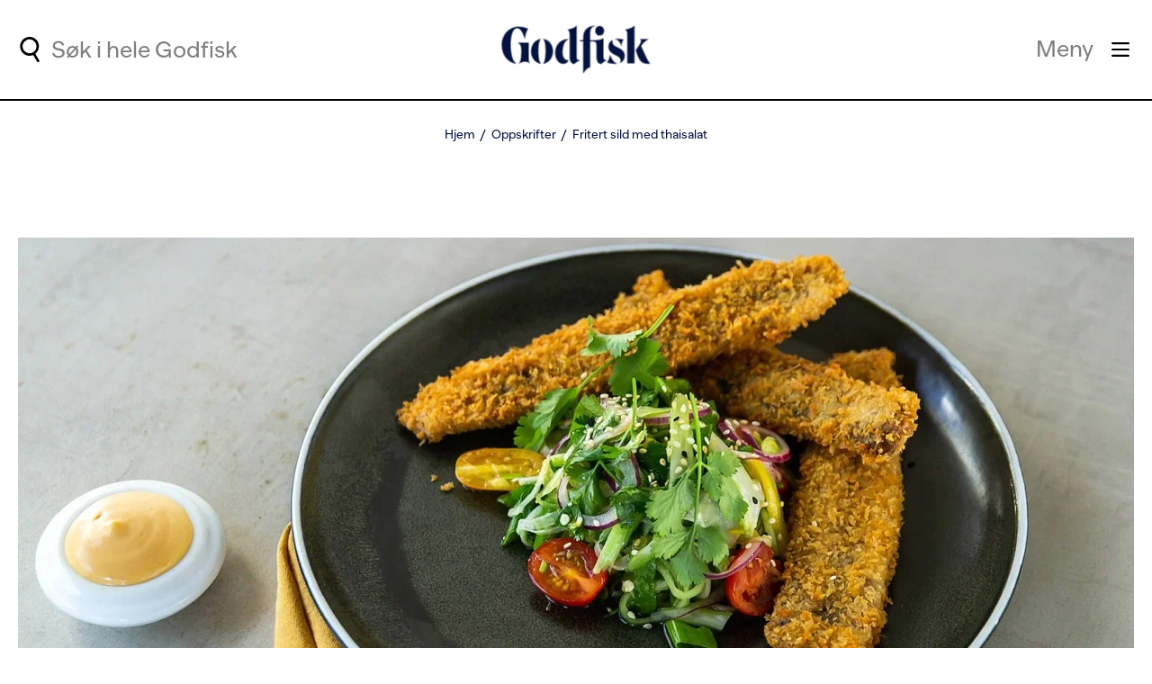

--- FILE ---
content_type: text/html; charset=utf-8
request_url: https://www.godfisk.no/oppskrifter/sild/fritert-sild-med-thaisalat/
body_size: 18083
content:
<!DOCTYPE html>
<html lang="no">
<head prefix="og: http://ogp.me/ns#">
	<meta charset="utf-8" />
	<meta name="viewport" content="width=device-width, initial-scale=1, shrink-to-fit=no" />
	<title>

Fritert sild med thaisalat - Godfisk	</title>

	
        <meta name="description" content="Sprøtt, spicy og friskt - fritert sild med thaisalat er en artig måte å tilberede en tradisjonell råvare på! Hva med å prøve den neste gang du har lyst på noe nytt og spennende til middag?"/>
        <meta property="og:title" content="Fritert sild med thaisalat"/>
        <meta property="og:url" content="https://www.godfisk.no/oppskrifter/sild/fritert-sild-med-thaisalat/"/>
            <meta property="og:description" content="Sprøtt, spicy og friskt - fritert sild med thaisalat er en artig måte å tilberede en tradisjonell råvare på! Hva med å prøve den neste gang du har lyst på noe nytt og spennende til middag?"/>
            <meta property="og:type" content="article"/>
            <meta property="og:image" content="https://www.godfisk.no/globalassets/3iuka/godfisk/sild/list-fritert-sild-thai.jpg?width=1200&amp;height=630&amp;transform=DownFill&amp;hash=5b8b914042b7e5ea20cc3ba62bf1eaf2"/>
            <link rel="canonical" href="https://www.godfisk.no/oppskrifter/sild/fritert-sild-med-thaisalat/"/>

	
	
		<script type="application/ld+json">
			{"@type":"Recipe","@context":"http://schema.org","author":{"@type":"Organization","name":"Norges sjømatråd"},"cookTime":"PT15M","prepTime":"PT30M","datePublished":"2022-03-30","description":"Spr&oslash;tt, spicy og friskt - fritert sild med thaisalat er en artig m&aring;te &aring; tilberede en tradisjonell r&aring;vare p&aring;! Hva med &aring; pr&oslash;ve den neste gang du har lyst p&aring; noe nytt og spennende til middag? ","image":["https://www.godfisk.no/globalassets/3iuka/godfisk/sild/list-fritert-sild-thai.jpg?width=1640&height=1640&transform=DownFill&hash=a6ba1cbd59d8853fec8433f992a03363","https://www.godfisk.no/globalassets/3iuka/godfisk/sild/list-fritert-sild-thai.jpg?width=1640&height=1230&transform=DownFill&hash=28efbf8f3cc67944de5d82cb627dbfb7","https://www.godfisk.no/globalassets/3iuka/godfisk/sild/list-fritert-sild-thai.jpg?width=1640&height=923&transform=DownFill&hash=8d4d35a79a7930693b96eb1643b6655a"],"recipeIngredient":["8 små sildefilet","4 ss hvetemel","8 eggehvite","4 dl panko (paneringsmel)","salt","4 staver stangselleri","1 rødløk","0.5 agurk","1 fennikel","1 chili, rød","1 jalapeño","0.5 mango","8 cherrytomat","koriander, frisk","4 lime","4 ss fiskesaus (fishsauce)","sesamfrø","4 ss majones","1 ss sriracha"],"name":"Fritert sild med thaisalat","recipeInstructions":"Salt sildefiletene og la de ligge ca. 30 minutter. Finsnitt alle ingrediensene til salaten, kutt cherrytomater i to og bland alt sammen. Smak til med saft fra lime og fiskesaus. Paner filetene ved &aring; dyppe de f&oslash;rst i hvetemel, s&aring; eggehvite, deretter pankomel. Friter filetene p&aring; 180 grader i n&oslash;ytral olje til gyllen brun farge. Bland majones og sriracha sammen til en god chilimajones, smak til s&aring; du f&aring;r den s&aring; spicy som du vil. Dryss over sesamfr&oslash; f&oslash;r servering. ","recipeYield":2,"aggregateRating":{"@type":"AggregateRating","ratingValue":5,"ratingCount":1}}
		</script>



	<link rel="stylesheet" href="/Godfisk/Frontend/style.8cca339561ece1585710.css" />
	<!-- Google Consent Mode -->
<script>
    window.dataLayer = window.dataLayer || [];
    function gtag() { dataLayer.push(arguments); }
        gtag('consent', 'default', {
            'ad_storage': 'denied',
            'ad_user_data': 'denied',
            'ad_personalization': 'denied',
            'analytics_storage': 'denied',
            'wait_for_update': 500
        });
        gtag('set', 'ads_data_redaction', true);
</script>
<!-- /End Google Consent Mode -->
<script id="CookieConsent" src="https://policy.app.cookieinformation.com/uc.js" data-culture="NB" type="text/javascript" data-gcm-version="2.0"></script>
<script>
!function(T,l,y){var S=T.location,k="script",D="instrumentationKey",C="ingestionendpoint",I="disableExceptionTracking",E="ai.device.",b="toLowerCase",w="crossOrigin",N="POST",e="appInsightsSDK",t=y.name||"appInsights";(y.name||T[e])&&(T[e]=t);var n=T[t]||function(d){var g=!1,f=!1,m={initialize:!0,queue:[],sv:"5",version:2,config:d};function v(e,t){var n={},a="Browser";return n[E+"id"]=a[b](),n[E+"type"]=a,n["ai.operation.name"]=S&&S.pathname||"_unknown_",n["ai.internal.sdkVersion"]="javascript:snippet_"+(m.sv||m.version),{time:function(){var e=new Date;function t(e){var t=""+e;return 1===t.length&&(t="0"+t),t}return e.getUTCFullYear()+"-"+t(1+e.getUTCMonth())+"-"+t(e.getUTCDate())+"T"+t(e.getUTCHours())+":"+t(e.getUTCMinutes())+":"+t(e.getUTCSeconds())+"."+((e.getUTCMilliseconds()/1e3).toFixed(3)+"").slice(2,5)+"Z"}(),iKey:e,name:"Microsoft.ApplicationInsights."+e.replace(/-/g,"")+"."+t,sampleRate:100,tags:n,data:{baseData:{ver:2}}}}var h=d.url||y.src;if(h){function a(e){var t,n,a,i,r,o,s,c,u,p,l;g=!0,m.queue=[],f||(f=!0,t=h,s=function(){var e={},t=d.connectionString;if(t)for(var n=t.split(";"),a=0;a<n.length;a++){var i=n[a].split("=");2===i.length&&(e[i[0][b]()]=i[1])}if(!e[C]){var r=e.endpointsuffix,o=r?e.location:null;e[C]="https://"+(o?o+".":"")+"dc."+(r||"services.visualstudio.com")}return e}(),c=s[D]||d[D]||"",u=s[C],p=u?u+"/v2/track":d.endpointUrl,(l=[]).push((n="SDK LOAD Failure: Failed to load Application Insights SDK script (See stack for details)",a=t,i=p,(o=(r=v(c,"Exception")).data).baseType="ExceptionData",o.baseData.exceptions=[{typeName:"SDKLoadFailed",message:n.replace(/\./g,"-"),hasFullStack:!1,stack:n+"\nSnippet failed to load ["+a+"] -- Telemetry is disabled\nHelp Link: https://go.microsoft.com/fwlink/?linkid=2128109\nHost: "+(S&&S.pathname||"_unknown_")+"\nEndpoint: "+i,parsedStack:[]}],r)),l.push(function(e,t,n,a){var i=v(c,"Message"),r=i.data;r.baseType="MessageData";var o=r.baseData;return o.message='AI (Internal): 99 message:"'+("SDK LOAD Failure: Failed to load Application Insights SDK script (See stack for details) ("+n+")").replace(/\"/g,"")+'"',o.properties={endpoint:a},i}(0,0,t,p)),function(e,t){if(JSON){var n=T.fetch;if(n&&!y.useXhr)n(t,{method:N,body:JSON.stringify(e),mode:"cors"});else if(XMLHttpRequest){var a=new XMLHttpRequest;a.open(N,t),a.setRequestHeader("Content-type","application/json"),a.send(JSON.stringify(e))}}}(l,p))}function i(e,t){f||setTimeout(function(){!t&&m.core||a()},500)}var e=function(){var n=l.createElement(k);n.src=h;var e=y[w];return!e&&""!==e||"undefined"==n[w]||(n[w]=e),n.onload=i,n.onerror=a,n.onreadystatechange=function(e,t){"loaded"!==n.readyState&&"complete"!==n.readyState||i(0,t)},n}();y.ld<0?l.getElementsByTagName("head")[0].appendChild(e):setTimeout(function(){l.getElementsByTagName(k)[0].parentNode.appendChild(e)},y.ld||0)}try{m.cookie=l.cookie}catch(p){}function t(e){for(;e.length;)!function(t){m[t]=function(){var e=arguments;g||m.queue.push(function(){m[t].apply(m,e)})}}(e.pop())}var n="track",r="TrackPage",o="TrackEvent";t([n+"Event",n+"PageView",n+"Exception",n+"Trace",n+"DependencyData",n+"Metric",n+"PageViewPerformance","start"+r,"stop"+r,"start"+o,"stop"+o,"addTelemetryInitializer","setAuthenticatedUserContext","clearAuthenticatedUserContext","flush"]),m.SeverityLevel={Verbose:0,Information:1,Warning:2,Error:3,Critical:4};var s=(d.extensionConfig||{}).ApplicationInsightsAnalytics||{};if(!0!==d[I]&&!0!==s[I]){var c="onerror";t(["_"+c]);var u=T[c];T[c]=function(e,t,n,a,i){var r=u&&u(e,t,n,a,i);return!0!==r&&m["_"+c]({message:e,url:t,lineNumber:n,columnNumber:a,error:i}),r},d.autoExceptionInstrumented=!0}return m}(y.cfg);function a(){y.onInit&&y.onInit(n)}(T[t]=n).queue&&0===n.queue.length?(n.queue.push(a),n.trackPageView({})):a()}(window,document,{src: "https://js.monitor.azure.com/scripts/b/ai.2.gbl.min.js", crossOrigin: "anonymous", cfg: {instrumentationKey:'3f31149f-7577-45f2-8777-f8664c92becb', disableCookiesUsage: false }});
</script>


	<script>
        dataLayer = [
            {
                'pageType': 'B2C - Godfisk',
                'country': 'no',
                'pageCategory': 'Recipe page'
            }
        ];
    </script>

<!-- Google Tag Manager -->
<script>(function(w,d,s,l,i){w[l]=w[l]||[];w[l].push({'gtm.start':
new Date().getTime(),event:'gtm.js'});var f=d.getElementsByTagName(s)[0],
j=d.createElement(s),dl=l!='dataLayer'?'&l='+l:'';j.async=true;j.src=
'https://www.googletagmanager.com/gtm.js?id='+i+dl;f.parentNode.insertBefore(j,f);
})(window,document,'script','dataLayer','GTM-MNCRB3M');</script>
<!-- End Google Tag Manager -->
	<link rel="icon" href="/Godfisk/Frontend/assets/favicons/favicon.ico" type="image/x-icon" />
	<link rel="apple-touch-icon" sizes="57x57" href="/Godfisk/Frontend/assets/favicons/apple-icon-57x57.png" />
	<link rel="apple-touch-icon" sizes="60x60" href="/Godfisk/Frontend/assets/favicons/apple-icon-60x60.png" />
	<link rel="apple-touch-icon" sizes="72x72" href="/Godfisk/Frontend/assets/favicons/apple-icon-72x72.png" />
	<link rel="apple-touch-icon" sizes="76x76" href="/Godfisk/Frontend/assets/favicons/apple-icon-76x76.png" />
	<link rel="apple-touch-icon" sizes="114x114" href="/Godfisk/Frontend/assets/favicons/apple-icon-114x114.png" />
	<link rel="apple-touch-icon" sizes="120x120" href="/Godfisk/Frontend/assets/favicons/apple-icon-120x120.png" />
	<link rel="apple-touch-icon" sizes="144x144" href="/Godfisk/Frontend/assets/favicons/apple-icon-144x144.png" />
	<link rel="apple-touch-icon" sizes="152x152" href="/Godfisk/Frontend/assets/favicons/apple-icon-152x152.png" />
	<link rel="apple-touch-icon" sizes="180x180" href="/Godfisk/Frontend/assets/favicons/apple-icon-180x180.png" />
	<link rel="icon" type="image/png" sizes="192x192" href="/Godfisk/Frontend/assets/favicons/android-icon-192x192.png" />
	<link rel="icon" type="image/png" sizes="32x32" href="/Godfisk/Frontend/assets/favicons/favicon-32x32.png" />
	<link rel="icon" type="image/png" sizes="96x96" href="/Godfisk/Frontend/assets/favicons/favicon-96x96.png" />
	<link rel="icon" type="image/png" sizes="16x16" href="/Godfisk/Frontend/assets/favicons/favicon-16x16.png" />
	<link rel="manifest" href="/Godfisk/Frontend/assets/favicons/manifest.json" />
	<meta name="msapplication-TileColor" content="#03123f" />
	<meta name="msapplication-TileImage" content="/Godfisk/Frontend/assets/favicons/ms-icon-144x144.png" />
	<meta name="theme-color" content="#ffffff" />

			<link rel="preload" href="/Godfisk/Frontend/assets/fonts/BananaGrotesk-Medium.d663eb212b1e0efbb9d6.woff" as="font" type="font/woff" crossorigin>
			<link rel="preload" href="/Godfisk/Frontend/assets/fonts/BananaGrotesk-Regular.94bc0a09c36298835bf3.woff" as="font" type="font/woff" crossorigin>
			<link rel="preload" href="/Godfisk/Frontend/assets/fonts/Roslindale-DisplayCondensedItalic.90a8514777eb75d86c8c.woff" as="font" type="font/woff" crossorigin>
			<link rel="preload" href="/Godfisk/Frontend/assets/fonts/BananaGrotesk-Bold.025adead3016b2e70ebf.woff" as="font" type="font/woff" crossorigin>
			<link rel="preload" href="/Godfisk/Frontend/assets/fonts/Roslindale-DisplayCondensedRegular.39c99c304dceeedbbac7.woff" as="font" type="font/woff" crossorigin>
			<link rel="preload" href="/Godfisk/Frontend/assets/fonts/BananaGrotesk-Bold.419769a681978463aa38.woff2" as="font" type="font/woff2" crossorigin>
			<link rel="preload" href="/Godfisk/Frontend/assets/fonts/BananaGrotesk-Regular.91aa8f0fc6adebf699e3.woff2" as="font" type="font/woff2" crossorigin>
			<link rel="preload" href="/Godfisk/Frontend/assets/fonts/Roslindale-DisplayCondensedItalic.a81e4c3288b4f1be12a8.woff2" as="font" type="font/woff2" crossorigin>
			<link rel="preload" href="/Godfisk/Frontend/assets/fonts/BananaGrotesk-Medium.67b31512b41d5be0a603.woff2" as="font" type="font/woff2" crossorigin>
			<link rel="preload" href="/Godfisk/Frontend/assets/fonts/Roslindale-DisplayCondensedRegular.d12f51ed96183445379e.woff2" as="font" type="font/woff2" crossorigin>
</head>
<body>
	<div id="react_962df914124c4ae1b1ca610820bb1ccd"><a class="skip-to-main" role="button" href="#main-content">Gå til hovedinnhold</a></div>
	<!--[if lt IE 9]>
		<p class="browsehappy__text">You are using an &lt;strong&gt;outdated&lt;/strong&gt;  browser. Please &lt;a href=&#x27;http://browsehappy.com/&#x27;&gt;upgrade your browser&lt;/a&gt; to improve your experience.</p>
	<![endif]-->

<!-- Google Tag Manager (noscript) -->
<noscript><iframe src="https://www.googletagmanager.com/ns.html?id=GTM-MNCRB3M"
height="0" width="0" style="display:none;visibility:hidden"></iframe></noscript>
<!-- End Google Tag Manager (noscript) -->	

	


<div class="page__root ">

<header class="page__header">
    

<div id="react_ac4644ac87244dc0a2235a444c82f3da"><div class="header"><div class="header__container"><div class="quick-search header__quick-search"><button class="quick-search__btn quick-search__btn_mobile quick-search__label-btn" aria-label="Utfør søk" aria-expanded="false" aria-controls="quick-search-form"><svg width="19.34" height="25.34" data-name="Layer 1" viewBox="0 0 19.34 25.34" class="icon quick-search__icon -use-fill-color" focusable="false" style="color:#000"><g fill="none" stroke="currentColor" stroke-miterlimit="10" stroke-width="2.5"><path d="M1.54 7.36a8.25 8.25 0 1 1 .82 6.25 8.13 8.13 0 0 1-.82-6.25Z"></path><path stroke-linecap="round" d="m13.73 16.74 4.36 7.35"></path></g></svg></button><div class="quick-search__wrapper"><div class="quick-search__container"><button aria-label="Utfør søk" class="quick-search__btn quick-search__btn_desktop quick-search__label-btn" aria-expanded="false" aria-controls="quick-search-form"><svg width="19.34" height="25.34" data-name="Layer 1" viewBox="0 0 19.34 25.34" class="icon quick-search__icon -use-fill-color" focusable="false" style="color:#000"><g fill="none" stroke="currentColor" stroke-miterlimit="10" stroke-width="2.5"><path d="M1.54 7.36a8.25 8.25 0 1 1 .82 6.25 8.13 8.13 0 0 1-.82-6.25Z"></path><path stroke-linecap="round" d="m13.73 16.74 4.36 7.35"></path></g></svg></button><div class="quick-search__form-holder" aria-hidden="true" id="quick-search-form"><form class="search-form search-form_in-header" role="search" aria-label="Søkeskjema for hurtigsøk" action="/sok/" method="get"><div role="combobox" aria-haspopup="listbox" aria-owns="react-autowhatever-1" aria-expanded="false" class="react-autosuggest__container"><input type="search" autoComplete="off" aria-autocomplete="list" aria-controls="react-autowhatever-1" class="react-autosuggest__input" placeholder="Søk i hele Godfisk" aria-label="Søkefelt for hurtigsøk" name="q" value=""/><div aria-label="Foreslåtte søketermer for hurtigsøk" id="react-autowhatever-1" role="listbox" class="react-autosuggest__suggestions-container"></div></div><button class="search-form__button"><span class="search-form__button-text">Søk</span></button></form><button aria-label="Hide quick search" class="quick-search__btn quick-search__btn_mobile"><svg width="20.5" height="19.5" data-name="Layer 1" viewBox="0 0 20.5 19.5" class="icon quick-search__icon -use-fill-color" focusable="false" style="color:#000"><g fill="none" stroke="currentColor" stroke-linecap="round" stroke-miterlimit="10" stroke-width="2.5"><path d="m1.25 1.25 18 17M1.25 18.25l18-17"></path></g></svg></button></div></div></div></div><a class="logo header__logo" href="/"><picture class="image logo__image image_size_header-logo"><img class="image__img" src="/siteassets/system/header-logo.svg" alt="Godfisk logo med nisselue"/></picture></a><div class="header-menu"><button class="header-menu__toggle-button" aria-label="Meny" aria-haspopup="true" aria-controls="header-menu-panel"><span class="header-menu__toggle-button-text">Meny</span><svg width="22.5" height="18.5" data-name="Layer 1" viewBox="0 0 22.5 18.5" class="icon header-menu__toggle-button-icon" focusable="false"><g fill="none" stroke="currentColor" stroke-linecap="round" stroke-miterlimit="10" stroke-width="2.5"><path d="M1.25 1.25h20M1.25 9.25h20M1.25 17.25h20"></path></g></svg></button><div class="header-menu__panel" id="header-menu-panel" role="dialog" aria-hidden="true" aria-label="Modalvindu for hovedmeny"><button class="header-menu__search-trigger" aria-label="Utfør søk"><svg width="19.34" height="25.34" data-name="Layer 1" viewBox="0 0 19.34 25.34" class="icon -use-fill-color" focusable="false" style="color:#000"><g fill="none" stroke="currentColor" stroke-miterlimit="10" stroke-width="2.5"><path d="M1.54 7.36a8.25 8.25 0 1 1 .82 6.25 8.13 8.13 0 0 1-.82-6.25Z"></path><path stroke-linecap="round" d="m13.73 16.74 4.36 7.35"></path></g></svg><span class="header-menu__search-trigger-text"></span></button><div class="header-menu__panel-content"><ul class="header-menu__main-section"><li class="header-menu__main-section-item"><a href="/oppskrifter/" class="link header-menu__main-section-link" tabindex="-1">Oppskrifter</a><svg width="16" height="16" data-name="Layer 1" viewBox="0 0 16 16" class="icon header-menu__main-section-icon" focusable="false"><g fill="none" stroke="currentColor" stroke-linecap="round" stroke-linejoin="round" stroke-width="2"><path d="M1 8h14M8 1l7 7-7 7"></path></g></svg></li><li class="header-menu__main-section-item"><a href="/inspirasjon/" class="link header-menu__main-section-link" tabindex="-1">Inspirasjon</a><svg width="16" height="16" data-name="Layer 1" viewBox="0 0 16 16" class="icon header-menu__main-section-icon" focusable="false"><g fill="none" stroke="currentColor" stroke-linecap="round" stroke-linejoin="round" stroke-width="2"><path d="M1 8h14M8 1l7 7-7 7"></path></g></svg></li><li class="header-menu__main-section-item"><a href="/sjomatskolen/" class="link header-menu__main-section-link" tabindex="-1">Sjømatskolen</a><svg width="16" height="16" data-name="Layer 1" viewBox="0 0 16 16" class="icon header-menu__main-section-icon" focusable="false"><g fill="none" stroke="currentColor" stroke-linecap="round" stroke-linejoin="round" stroke-width="2"><path d="M1 8h14M8 1l7 7-7 7"></path></g></svg></li><li class="header-menu__main-section-item"><a href="/sesonger/" class="link header-menu__main-section-link" tabindex="-1">Sesonger</a><svg width="16" height="16" data-name="Layer 1" viewBox="0 0 16 16" class="icon header-menu__main-section-icon" focusable="false"><g fill="none" stroke="currentColor" stroke-linecap="round" stroke-linejoin="round" stroke-width="2"><path d="M1 8h14M8 1l7 7-7 7"></path></g></svg></li></ul><div class="header-menu__bottom-group"><div class="header-menu__section"><h3 class="header-menu__section-heading">Om oss</h3><ul class="header-menu__section-items"><li class="header-menu__section-item"><a href="/om-oss/godfisk/" class="link header-menu__section-link" tabindex="-1">Godfisk</a></li><li class="header-menu__section-item"><a href="/om-oss/3iuka/" class="link header-menu__section-link" tabindex="-1">3iuka</a></li></ul></div><div class="header-menu__section"><h3 class="header-menu__section-heading">Følg oss</h3><ul class="header-menu__section-items"><li class="header-menu__section-item"><a href="https://www.facebook.com/godfisk" class="link header-menu__section-link" tabindex="-1">Facebook</a></li><li class="header-menu__section-item"><a href="https://www.instagram.com/godfisk.no/" class="link header-menu__section-link" tabindex="-1">Instagram</a></li></ul></div></div></div></div></div></div></div></div>
</header>
    
    <div class="page__breabcrumbs">
        <div id="react_c30050839ce64c82a832b0b37139512b"><nav class="breadcrumbs" aria-label="Smulesti"><ol class="breadcrumbs__items"><li class="breadcrumbs__item"><a href="/" class="breadcrumbs__link">Hjem</a></li><li class="breadcrumbs__item"><a href="/oppskrifter/" class="breadcrumbs__link">Oppskrifter</a></li><li class="breadcrumbs__item"><a href="/oppskrifter/sild/fritert-sild-med-thaisalat/" aria-current="page" class="breadcrumbs__link">Fritert sild med thaisalat</a></li></ol></nav></div>
    </div>

<script type="application/ld+json">
        {
          "@context": "https://schema.org",
          "@type": "BreadcrumbList",
          "itemListElement": [
{
                    "@type": "ListItem"
                    ,"position": 1
                    ,"name": "Hjem"
,"item": "https://www.godfisk.no/"                },{
                    "@type": "ListItem"
                    ,"position": 2
                    ,"name": "Oppskrifter"
,"item": "https://www.godfisk.no/oppskrifter/"                },{
                    "@type": "ListItem"
                    ,"position": 3
                    ,"name": "Fritert sild med thaisalat"
,"item": "https://www.godfisk.no/oppskrifter/sild/fritert-sild-med-thaisalat/"                }]
        }
</script>

    <main class="page__content" id="main-content">
        

	<div class="content-area">
		<div id="react_22bd5811135d4b7dbfd1cc9830ae3199"><div class="top-image-block"><div class="top-image-block__container"><div class="top-image-block__images"><div class="top-image-block__image"><picture class="image image_size_top-image"><source media="(max-width: 390px)" srcSet="/globalassets/3iuka/godfisk/sild/fritert-sild-thai.jpg?width=350&amp;height=231&amp;transform=downFill&amp;hash=9d49f12989b1eaaf2d96ec6702bb732a 1x, /globalassets/3iuka/godfisk/sild/fritert-sild-thai.jpg?width=700&amp;height=462&amp;transform=downFill&amp;hash=b56eaf48215f907722062dc6546a44d1 2x"/><source media="(max-width: 430px)" srcSet="/globalassets/3iuka/godfisk/sild/fritert-sild-thai.jpg?width=390&amp;height=258&amp;transform=downFill&amp;hash=042a5043ffcf02990517ee0fa99f8b6b 1x, /globalassets/3iuka/godfisk/sild/fritert-sild-thai.jpg?width=780&amp;height=516&amp;transform=downFill&amp;hash=1843ae6ba98c0d83982f6258a0b98055 2x"/><source media="(max-width: 768px)" srcSet="/globalassets/3iuka/godfisk/sild/fritert-sild-thai.jpg?width=728&amp;height=360&amp;transform=downFill&amp;hash=ca398f59251394c172a869cb08e72f78 1x, /globalassets/3iuka/godfisk/sild/fritert-sild-thai.jpg?width=1456&amp;height=720&amp;transform=downFill&amp;hash=0bbd62df8f3c1e0b5a673fbcfb7ad099 2x"/><source media="(max-width: 1024px)" srcSet="/globalassets/3iuka/godfisk/sild/fritert-sild-thai.jpg?width=984&amp;height=486&amp;transform=downFill&amp;hash=6e0f861bacc2dceb925a3643ec4918d4 1x, /globalassets/3iuka/godfisk/sild/fritert-sild-thai.jpg?width=1968&amp;height=972&amp;transform=downFill&amp;hash=d8df06fd01f19b952904b73adb501a4f 2x"/><source media="(max-width: 1280px)" srcSet="/globalassets/3iuka/godfisk/sild/fritert-sild-thai.jpg?width=1240&amp;height=613&amp;transform=downFill&amp;hash=3ef42bc01088a8f1ac2641e92e8aade7 1x, /globalassets/3iuka/godfisk/sild/fritert-sild-thai.jpg?width=2480&amp;height=1226&amp;transform=downFill&amp;hash=5e59c76f3e596f4bbb9a1dbc2a331f34 2x"/><source media="(max-width: 1366px)" srcSet="/globalassets/3iuka/godfisk/sild/fritert-sild-thai.jpg?width=1326&amp;height=655&amp;transform=downFill&amp;hash=3f4562a86129480732cab9a07d9abc44 1x, /globalassets/3iuka/godfisk/sild/fritert-sild-thai.jpg?width=2652&amp;height=1310&amp;transform=downFill&amp;hash=ec62ecdeb7b97a9b1eae1cc9f86d3441 2x"/><source media="(min-width: 1366px)" srcSet="/globalassets/3iuka/godfisk/sild/fritert-sild-thai.jpg?width=1640&amp;height=810&amp;transform=downFill&amp;hash=5ae6a2f94d871ce0fde2e4b545e194aa 1x, /globalassets/3iuka/godfisk/sild/fritert-sild-thai.jpg?width=3280&amp;height=1620&amp;transform=downFill&amp;hash=184c7c4c9b691328c56c8f2f291b993b 2x"/><img fetchpriority="high" class="image__img" src="/globalassets/3iuka/godfisk/sild/fritert-sild-thai.jpg" alt="Fritert sild med thaisalat"/></picture></div></div><div class="top-image-block__image-caption">Foto: ToveLise Mossestad</div></div></div></div>
	</div>

	<div class="recipe-page__meta-panel">
			<div class="recipe-page__categories">
				<div id="react_b7bdd285fc644bb5b553790fde14bd9e"><ul class="colored-tags-list"><li class="colored-tags-list__item"><div class="colored-tag colored-tags-list__item-link" style="background-color:#C5F6FF"><span class="colored-tag__text">Sild</span></div></li><li class="colored-tags-list__item"><div class="colored-tag colored-tags-list__item-link" style="background-color:#A2FF93"><span class="colored-tag__text">Lett</span></div></li></ul></div>
			</div>
			<div class="recipe-page__details">
				<div id="react_ff31671b7cac404ca9f67a1c765daec8"><div class="recipe-details"><div class="icon-label recipe-details__item" tabindex="0"><svg width="22.38" height="22.38" data-name="Layer 1" viewBox="0 0 22.38 22.38" class="icon icon-label__icon" focusable="false"><g fill="none" stroke-width="2.5"><path stroke="#000" stroke-miterlimit="10" d="M1.59 8.61a9.95 9.95 0 1 1 1 7.55 9.95 9.95 0 0 1-1-7.55Z"></path><path stroke="currentColor" stroke-linecap="round" stroke-linejoin="round" d="M11.19 5.65v5.84l3.6 2.22"></path></g></svg><span class="icon-label__text icon-label__text_hidden">Cooking time</span><span class="icon-label__text">40-50 min</span></div><div class="icon-label recipe-details__item" tabindex="0"><svg width="24" height="24" fill="none" viewBox="0 0 24 24" class="icon icon-label__icon" focusable="false"><path fill="currentColor" d="M18 3c-2.297 0-4.477.494-6.451 1.367A11.94 11.94 0 0 0 6 3C2.686 3 0 5.684 0 9c0 2.903 1.718 5.324 4 5.879v5.12C4 20.55 4.45 21 5 21h14c.55 0 1-.45 1-1V14.19c2.39-1.038 4-2.972 4-5.191 0-3.316-2.685-6-6-6m-2 10H9v2h7c.691 0 1.359-.073 2-.197V19H6v-5.691l-1.528-.373C3.062 12.592 2 10.9 2 8.999c0-2.205 1.794-4 4-4 1.149 0 2.264.204 3.317.574a16 16 0 0 0-2.63 2.114L8.1 9.1A13.9 13.9 0 0 1 18 4.999c2.207 0 4 1.795 4 4 0 2.17-2.747 4-6 4z"></path></svg><span class="icon-label__text icon-label__text_hidden">Difficulty level</span><span class="icon-label__text">Lett</span></div><div class="icon-label recipe-details__item" tabindex="0"><svg width="25" height="24" fill="none" viewBox="0 0 25 24" class="icon icon-label__icon" focusable="false"><path stroke="#000" stroke-linejoin="round" stroke-width="2" d="m12.78 1.5 2.583 7.946h8.355l-6.76 4.911 2.582 7.947-6.76-4.911-6.759 4.91 2.582-7.946-6.76-4.91H10.2z"></path></svg><span class="icon-label__text icon-label__text_hidden">Vurdering</span><span class="icon-label__text">5/5</span></div></div></div>
			</div>
	</div>

<h1 class="page-heading">
	<span class="page-heading__text">Fritert sild med thaisalat</span>
</h1>

	<div class="recipe-page__intro">
		<div class="poor-text recipe-page__intro-text">
			
<p>Spr&oslash;tt, spicy og friskt - fritert sild med thaisalat er en artig m&aring;te &aring; tilberede en tradisjonell r&aring;vare p&aring;! Hva med &aring; pr&oslash;ve den neste gang du har lyst p&aring; noe nytt og spennende til middag?</p>
		</div>
	</div>

	<div class="recipe-page__screen-wake-lock-button recipe-page__screen-wake-lock-button_mobile">
		<div id="react_9c56d7ff70714eb6a71e6b43ac14f41f"><div class="screen-wake-lock-button"><span class="screen-wake-lock-button__label">Unngå at skjermen går i dvale</span><button class="link-button screen-wake-lock-button__btn link-button_size-small link-button_theme-green-hover"><span class="link-button__text">Skru på matlagingsmodus</span></button></div></div>
	</div>

<div class="recipe-page__columns">
		<div class="recipe-page__column">
			<div id="react_b094e34b0a5e4b2d87026cff51b916d0"><div class="expandable-panel"><h2 class="expandable-panel__toggle" aria-expanded="false"><svg width="27.5" height="27.5" data-name="Layer 1" viewBox="0 0 27.5 27.5" class="icon expandable-panel__toggle-icon" focusable="false"><path fill="none" stroke="currentColor" stroke-linecap="round" stroke-miterlimit="10" stroke-width="2.5" d="M13.81 26.25v-25M1.25 13.28h25"></path></svg><span class="expandable-panel__toggle-text">Vis ingredienser</span></h2><div class="expandable-panel__content"><section class="ingredients"><h2 class="ingredients__heading">Ingredienser</h2><div class="ingredients__servings"><label class="ingredients__servings-label" for="servingsCount">Porsjoner</label><div class="ingredients__servings-panel"><input class="ingredients__servings-count" id="servingsCount" type="number" min="1" value="2"/><button class="ingredients__servings-button ingredients__servings-button_plus" tabindex="0" aria-label="Høyere antall porsjoner">+</button><button class="ingredients__servings-button ingredients__servings-button_minus" tabindex="0" aria-label="Lavere antall porsjoner">-</button></div></div><form aria-live="polite" aria-atomic="true"></form></section></div></div></div>
		</div>
	<div class="recipe-page__column">
		<div class="recipe-page__content">
			<div class="recipe-page__content-header">
					<h2 class="recipe-page__body-headingrecipe-page__body-heading_right-indent">
						Fremgangsm&#xE5;te
					</h2>
					<div class="recipe-page__screen-wake-lock-button recipe-page__screen-wake-lock-button_desktop">
						<div id="react_8b1350ed08c0428d903c53a3789d4345"><div class="screen-wake-lock-button"><span class="screen-wake-lock-button__label">Unngå at skjermen går i dvale</span><button class="link-button screen-wake-lock-button__btn link-button_size-small link-button_theme-green-hover"><span class="link-button__text">Skru på matlagingsmodus</span></button></div></div>
					</div>
			</div>
				<div class="rich-text rich-text_in-recipe">
					
<ul>
<li>Salt sildefiletene og la de ligge ca. 30 minutter.</li>
<li>Finsnitt alle ingrediensene til salaten, kutt cherrytomater i to og bland alt sammen. Smak til med saft fra lime og fiskesaus.</li>
<li>Paner filetene ved &aring; dyppe de f&oslash;rst i hvetemel, s&aring; eggehvite, deretter pankomel.</li>
<li>Friter filetene p&aring; 180 grader i n&oslash;ytral olje til gyllen brun farge.</li>
<li>Bland majones og sriracha sammen til en god chilimajones, smak til s&aring; du f&aring;r den s&aring; spicy som du vil.</li>
<li>Dryss over sesamfr&oslash; f&oslash;r servering.</li>
</ul>
				</div>
			<div id="react_dbde4253a46344a5987ad911fbde813b"><link rel="preload" as="image" href="/siteassets/system/facebook.svg"/><link rel="preload" as="image" href="/siteassets/system/twitter.svg"/><div class="share-and-rate-recipe-panel recipe-page__share-and-rate-recipe-panel"><h2 class="share-and-rate-recipe-panel__heading">Vil du dele denne oppskriften?</h2><div class="share-and-rate-recipe-panel__content"><div class="share-panel share-and-rate-recipe-panel__share-recipe"><div class="share-panel__container"><ul class="share-panel__list"><li class="share-panel__item"><a href="https://www.facebook.com/sharer/sharer.php?u=https%3A%2F%2Fwww.godfisk.no%2Foppskrifter%2Fsild%2Ffritert-sild-med-thaisalat%2F" target="_blank" rel="noopener noreferrer" class="share-panel__button" aria-label="facebook"><img src="/siteassets/system/facebook.svg" alt="facebook" class="share-panel__icon"/></a></li><li class="share-panel__item"><a href="https://twitter.com/intent/tweet?url=https%3A%2F%2Fwww.godfisk.no%2Foppskrifter%2Fsild%2Ffritert-sild-med-thaisalat%2F&amp;text=Fritert%20sild%20med%20thaisalat" target="_blank" rel="noopener noreferrer" class="share-panel__button" aria-label="twitter"><img src="/siteassets/system/twitter.svg" alt="twitter" class="share-panel__icon"/></a></li><li class="share-panel__item"><button class="share-panel__button" aria-label="Copy to clipboard"><svg width="21.852" height="22.611" viewBox="0 0 21.852 22.611" class="icon share-panel__icon" focusable="false"><path d="m21.44 11.05-9.19 9.19a6 6 0 0 1-8.49-8.49l9.19-9.19a4 4 0 1 1 5.66 5.66l-9.2 9.19a2 2 0 1 1-2.83-2.83l8.49-8.48" style="fill:none;stroke:#000;stroke-linecap:round;stroke-linejoin:round;stroke-width:2px" transform="translate(-1.002 -.388)"></path></svg></button></li><li class="share-panel__item"><button class="share-panel__button" aria-label="Print page"><svg width="22" height="22" viewBox="0 0 22 22" class="icon share-panel__icon" focusable="false"><g fill="none" stroke="#000" stroke-linecap="round" stroke-linejoin="round" stroke-width="2"><path d="M5 8V1h12v7M5 17H3a2 2 0 0 1-2-2v-5a2 2 0 0 1 2-2h16a2 2 0 0 1 2 2v5a2 2 0 0 1-2 2h-2"></path><path d="M17 13H5v8h12Z"></path></g></svg></button></li></ul><span class="share-panel__link-copied-message">Linken er kopiert til utklippstavlen</span></div></div><div class="rate-recipe share-and-rate-recipe-panel__rate-recipe"><strong class="rate-recipe__heading">Vurder denne oppskriften</strong><div class="rate-recipe__content"><ul class="rate-recipe__items"><li class="rate-recipe__item-container"><button class="rate-recipe__item" aria-label="Gi en stjerne" value="1"><svg width="25" height="24" fill="none" viewBox="0 0 25 24" class="icon rate-recipe__item-icon rate-recipe__item-icon_empty" focusable="false"><path stroke="#000" stroke-linejoin="round" stroke-width="2" d="m12.78 1.5 2.583 7.946h8.355l-6.76 4.911 2.582 7.947-6.76-4.911-6.759 4.91 2.582-7.946-6.76-4.91H10.2z"></path></svg><svg width="25" height="24" fill="none" viewBox="0 0 25 24" class="icon rate-recipe__item-icon rate-recipe__item-icon_full" focusable="false"><path fill="#000" stroke="#000" stroke-linejoin="round" stroke-width="2" d="m12.78 1.5 2.583 7.946h8.355l-6.76 4.911 2.582 7.947-6.76-4.911-6.759 4.91 2.582-7.946-6.76-4.91H10.2z"></path></svg></button></li><li class="rate-recipe__item-container"><button class="rate-recipe__item" aria-label="Gi to stjerner" value="2"><svg width="25" height="24" fill="none" viewBox="0 0 25 24" class="icon rate-recipe__item-icon rate-recipe__item-icon_empty" focusable="false"><path stroke="#000" stroke-linejoin="round" stroke-width="2" d="m12.78 1.5 2.583 7.946h8.355l-6.76 4.911 2.582 7.947-6.76-4.911-6.759 4.91 2.582-7.946-6.76-4.91H10.2z"></path></svg><svg width="25" height="24" fill="none" viewBox="0 0 25 24" class="icon rate-recipe__item-icon rate-recipe__item-icon_full" focusable="false"><path fill="#000" stroke="#000" stroke-linejoin="round" stroke-width="2" d="m12.78 1.5 2.583 7.946h8.355l-6.76 4.911 2.582 7.947-6.76-4.911-6.759 4.91 2.582-7.946-6.76-4.91H10.2z"></path></svg></button></li><li class="rate-recipe__item-container"><button class="rate-recipe__item" aria-label="Gi tre stjerner" value="3"><svg width="25" height="24" fill="none" viewBox="0 0 25 24" class="icon rate-recipe__item-icon rate-recipe__item-icon_empty" focusable="false"><path stroke="#000" stroke-linejoin="round" stroke-width="2" d="m12.78 1.5 2.583 7.946h8.355l-6.76 4.911 2.582 7.947-6.76-4.911-6.759 4.91 2.582-7.946-6.76-4.91H10.2z"></path></svg><svg width="25" height="24" fill="none" viewBox="0 0 25 24" class="icon rate-recipe__item-icon rate-recipe__item-icon_full" focusable="false"><path fill="#000" stroke="#000" stroke-linejoin="round" stroke-width="2" d="m12.78 1.5 2.583 7.946h8.355l-6.76 4.911 2.582 7.947-6.76-4.911-6.759 4.91 2.582-7.946-6.76-4.91H10.2z"></path></svg></button></li><li class="rate-recipe__item-container"><button class="rate-recipe__item" aria-label="Gi fire stjerner" value="4"><svg width="25" height="24" fill="none" viewBox="0 0 25 24" class="icon rate-recipe__item-icon rate-recipe__item-icon_empty" focusable="false"><path stroke="#000" stroke-linejoin="round" stroke-width="2" d="m12.78 1.5 2.583 7.946h8.355l-6.76 4.911 2.582 7.947-6.76-4.911-6.759 4.91 2.582-7.946-6.76-4.91H10.2z"></path></svg><svg width="25" height="24" fill="none" viewBox="0 0 25 24" class="icon rate-recipe__item-icon rate-recipe__item-icon_full" focusable="false"><path fill="#000" stroke="#000" stroke-linejoin="round" stroke-width="2" d="m12.78 1.5 2.583 7.946h8.355l-6.76 4.911 2.582 7.947-6.76-4.911-6.759 4.91 2.582-7.946-6.76-4.91H10.2z"></path></svg></button></li><li class="rate-recipe__item-container"><button class="rate-recipe__item" aria-label="Gi fem stjerner" value="5"><svg width="25" height="24" fill="none" viewBox="0 0 25 24" class="icon rate-recipe__item-icon rate-recipe__item-icon_empty" focusable="false"><path stroke="#000" stroke-linejoin="round" stroke-width="2" d="m12.78 1.5 2.583 7.946h8.355l-6.76 4.911 2.582 7.947-6.76-4.911-6.759 4.91 2.582-7.946-6.76-4.91H10.2z"></path></svg><svg width="25" height="24" fill="none" viewBox="0 0 25 24" class="icon rate-recipe__item-icon rate-recipe__item-icon_full" focusable="false"><path fill="#000" stroke="#000" stroke-linejoin="round" stroke-width="2" d="m12.78 1.5 2.583 7.946h8.355l-6.76 4.911 2.582 7.947-6.76-4.911-6.759 4.91 2.582-7.946-6.76-4.91H10.2z"></path></svg></button></li></ul><div class="rate-recipe__notifications" role="status"></div></div></div></div></div></div>
		</div>
	</div>
</div>


<div id="react_9fccba506c544b15acd4ff7f16549cf7"><div class="related-recipes-block"><div class="related-recipes-block__grid"><div class="related-items-header related-recipes-block__header"><h2 class="related-items-header__heading">Relaterte oppskrifter</h2></div><div class="related-recipes-block__teasers"><ul class="related-recipes-block__teasers-list"><li class="related-recipes-block__teasers-item"><a href="/oppskrifter/sild/bao-buns-med-sild-og-hoisinsaus/" class="recipe-teaser related-recipes-block__teaser"><div class="recipe-teaser__image-container"><picture class="image recipe-teaser__image image_size_recipe-teaser"><source media="(max-width: 430px)" srcSet="/globalassets/3iuka/godfisk/sild/list-baobuns-sild.jpg?width=390&amp;height=234&amp;transform=downFill&amp;hash=2527cee5a652493d51a327e36284fc92 1x, /globalassets/3iuka/godfisk/sild/list-baobuns-sild.jpg?width=780&amp;height=468&amp;transform=downFill&amp;hash=1d674465a18235096340cd754f5d521e 2x"/><source media="(max-width: 768px)" srcSet="/globalassets/3iuka/godfisk/sild/list-baobuns-sild.jpg?width=324&amp;height=207&amp;transform=downFill&amp;hash=9bd0ebe90f58591474993a5b29a5c8bd 1x, /globalassets/3iuka/godfisk/sild/list-baobuns-sild.jpg?width=648&amp;height=414&amp;transform=downFill&amp;hash=296a9c64d580efbc927e9c8345e75e4a 2x"/><source media="(max-width: 1024px)" srcSet="/globalassets/3iuka/godfisk/sild/list-baobuns-sild.jpg?width=302&amp;height=222&amp;transform=downFill&amp;hash=bf76a3c23a2792cff3aad4ee6c4de427 1x, /globalassets/3iuka/godfisk/sild/list-baobuns-sild.jpg?width=604&amp;height=444&amp;transform=downFill&amp;hash=673a8917cc14d04ea26e1b3f92a5f397 2x"/><source media="(min-width: 1024px)" srcSet="/globalassets/3iuka/godfisk/sild/list-baobuns-sild.jpg?width=380&amp;height=280&amp;transform=downFill&amp;hash=65d6450447aa5a772b759225d57784e2 1x, /globalassets/3iuka/godfisk/sild/list-baobuns-sild.jpg?width=760&amp;height=560&amp;transform=downFill&amp;hash=6359b7cbb383c8de1a668df34d902970 2x"/><img loading="lazy" class="image__img" src="/globalassets/3iuka/godfisk/sild/list-baobuns-sild.jpg" alt="Bao buns med sild"/></picture></div><div class="recipe-teaser__heading-holder"><h3 class="recipe-teaser__heading"><span class="LinesEllipsis  ">Bao buns med kryddersild og hoisinsaus<wbr/></span></h3></div><svg width="24.75" height="17.5" data-name="Layer 1" viewBox="0 0 24.75 17.5" class="icon recipe-teaser__icon" focusable="false"><g fill="none" stroke="currentColor" stroke-linecap="round" stroke-linejoin="round" stroke-width="2.5"><path d="m16.25 16.25 7.25-7.5-7.25-7.5M1.25 8.75H23.5"></path></g></svg><div class="recipe-details recipe-teaser__details recipe-details_small"><div class="icon-label recipe-details__item icon-label_small"><svg width="22.38" height="22.38" data-name="Layer 1" viewBox="0 0 22.38 22.38" class="icon icon-label__icon" focusable="false"><g fill="none" stroke-width="2.5"><path stroke="#000" stroke-miterlimit="10" d="M1.59 8.61a9.95 9.95 0 1 1 1 7.55 9.95 9.95 0 0 1-1-7.55Z"></path><path stroke="currentColor" stroke-linecap="round" stroke-linejoin="round" d="M11.19 5.65v5.84l3.6 2.22"></path></g></svg><span class="icon-label__text icon-label__text_hidden">Cooking time</span><span class="icon-label__text">20 min</span></div><div class="icon-label recipe-details__item icon-label_small"><svg width="24" height="24" fill="none" viewBox="0 0 24 24" class="icon icon-label__icon" focusable="false"><path fill="currentColor" d="M18 3c-2.297 0-4.477.494-6.451 1.367A11.94 11.94 0 0 0 6 3C2.686 3 0 5.684 0 9c0 2.903 1.718 5.324 4 5.879v5.12C4 20.55 4.45 21 5 21h14c.55 0 1-.45 1-1V14.19c2.39-1.038 4-2.972 4-5.191 0-3.316-2.685-6-6-6m-2 10H9v2h7c.691 0 1.359-.073 2-.197V19H6v-5.691l-1.528-.373C3.062 12.592 2 10.9 2 8.999c0-2.205 1.794-4 4-4 1.149 0 2.264.204 3.317.574a16 16 0 0 0-2.63 2.114L8.1 9.1A13.9 13.9 0 0 1 18 4.999c2.207 0 4 1.795 4 4 0 2.17-2.747 4-6 4z"></path></svg><span class="icon-label__text icon-label__text_hidden">Difficulty level</span><span class="icon-label__text">Lett</span></div></div></a></li><li class="related-recipes-block__teasers-item"><a href="/oppskrifter/sild/nottesild/" class="recipe-teaser related-recipes-block__teaser"><div class="recipe-teaser__image-container"><picture class="image recipe-teaser__image image_size_recipe-teaser"><source media="(max-width: 430px)" srcSet="/globalassets/3iuka/godfisk/sild/list-nottesild.jpg?width=390&amp;height=234&amp;transform=downFill&amp;hash=2527cee5a652493d51a327e36284fc92 1x, /globalassets/3iuka/godfisk/sild/list-nottesild.jpg?width=780&amp;height=468&amp;transform=downFill&amp;hash=1d674465a18235096340cd754f5d521e 2x"/><source media="(max-width: 768px)" srcSet="/globalassets/3iuka/godfisk/sild/list-nottesild.jpg?width=324&amp;height=207&amp;transform=downFill&amp;hash=9bd0ebe90f58591474993a5b29a5c8bd 1x, /globalassets/3iuka/godfisk/sild/list-nottesild.jpg?width=648&amp;height=414&amp;transform=downFill&amp;hash=296a9c64d580efbc927e9c8345e75e4a 2x"/><source media="(max-width: 1024px)" srcSet="/globalassets/3iuka/godfisk/sild/list-nottesild.jpg?width=302&amp;height=222&amp;transform=downFill&amp;hash=bf76a3c23a2792cff3aad4ee6c4de427 1x, /globalassets/3iuka/godfisk/sild/list-nottesild.jpg?width=604&amp;height=444&amp;transform=downFill&amp;hash=673a8917cc14d04ea26e1b3f92a5f397 2x"/><source media="(min-width: 1024px)" srcSet="/globalassets/3iuka/godfisk/sild/list-nottesild.jpg?width=380&amp;height=280&amp;transform=downFill&amp;hash=65d6450447aa5a772b759225d57784e2 1x, /globalassets/3iuka/godfisk/sild/list-nottesild.jpg?width=760&amp;height=560&amp;transform=downFill&amp;hash=6359b7cbb383c8de1a668df34d902970 2x"/><img loading="lazy" class="image__img" src="/globalassets/3iuka/godfisk/sild/list-nottesild.jpg" alt="Nøttesild"/></picture></div><div class="recipe-teaser__heading-holder"><h3 class="recipe-teaser__heading"><span class="LinesEllipsis  ">Nøttesild<wbr/></span></h3></div><svg width="24.75" height="17.5" data-name="Layer 1" viewBox="0 0 24.75 17.5" class="icon recipe-teaser__icon" focusable="false"><g fill="none" stroke="currentColor" stroke-linecap="round" stroke-linejoin="round" stroke-width="2.5"><path d="m16.25 16.25 7.25-7.5-7.25-7.5M1.25 8.75H23.5"></path></g></svg><div class="recipe-details recipe-teaser__details recipe-details_small"><div class="icon-label recipe-details__item icon-label_small"><svg width="22.38" height="22.38" data-name="Layer 1" viewBox="0 0 22.38 22.38" class="icon icon-label__icon" focusable="false"><g fill="none" stroke-width="2.5"><path stroke="#000" stroke-miterlimit="10" d="M1.59 8.61a9.95 9.95 0 1 1 1 7.55 9.95 9.95 0 0 1-1-7.55Z"></path><path stroke="currentColor" stroke-linecap="round" stroke-linejoin="round" d="M11.19 5.65v5.84l3.6 2.22"></path></g></svg><span class="icon-label__text icon-label__text_hidden">Cooking time</span><span class="icon-label__text">Over 60 min</span></div><div class="icon-label recipe-details__item icon-label_small"><svg width="24" height="24" fill="none" viewBox="0 0 24 24" class="icon icon-label__icon" focusable="false"><path fill="currentColor" d="M18 3c-2.297 0-4.477.494-6.451 1.367A11.94 11.94 0 0 0 6 3C2.686 3 0 5.684 0 9c0 2.903 1.718 5.324 4 5.879v5.12C4 20.55 4.45 21 5 21h14c.55 0 1-.45 1-1V14.19c2.39-1.038 4-2.972 4-5.191 0-3.316-2.685-6-6-6m-2 10H9v2h7c.691 0 1.359-.073 2-.197V19H6v-5.691l-1.528-.373C3.062 12.592 2 10.9 2 8.999c0-2.205 1.794-4 4-4 1.149 0 2.264.204 3.317.574a16 16 0 0 0-2.63 2.114L8.1 9.1A13.9 13.9 0 0 1 18 4.999c2.207 0 4 1.795 4 4 0 2.17-2.747 4-6 4z"></path></svg><span class="icon-label__text icon-label__text_hidden">Difficulty level</span><span class="icon-label__text">Lett</span></div><div class="icon-label recipe-details__item icon-label_small"><svg width="25" height="24" fill="none" viewBox="0 0 25 24" class="icon icon-label__icon" focusable="false"><path stroke="#000" stroke-linejoin="round" stroke-width="2" d="m12.78 1.5 2.583 7.946h8.355l-6.76 4.911 2.582 7.947-6.76-4.911-6.759 4.91 2.582-7.946-6.76-4.91H10.2z"></path></svg><span class="icon-label__text">4/5</span></div></div></a></li><li class="related-recipes-block__teasers-item"><a href="/oppskrifter/sild/sennepssild-med-eplebiter/" class="recipe-teaser related-recipes-block__teaser"><div class="recipe-teaser__image-container"><picture class="image recipe-teaser__image image_size_recipe-teaser"><source media="(max-width: 430px)" srcSet="/globalassets/3iuka/jul/sennepssild-eple.jpg?width=390&amp;height=234&amp;transform=downFill&amp;hash=2527cee5a652493d51a327e36284fc92 1x, /globalassets/3iuka/jul/sennepssild-eple.jpg?width=780&amp;height=468&amp;transform=downFill&amp;hash=1d674465a18235096340cd754f5d521e 2x"/><source media="(max-width: 768px)" srcSet="/globalassets/3iuka/jul/sennepssild-eple.jpg?width=324&amp;height=207&amp;transform=downFill&amp;hash=9bd0ebe90f58591474993a5b29a5c8bd 1x, /globalassets/3iuka/jul/sennepssild-eple.jpg?width=648&amp;height=414&amp;transform=downFill&amp;hash=296a9c64d580efbc927e9c8345e75e4a 2x"/><source media="(max-width: 1024px)" srcSet="/globalassets/3iuka/jul/sennepssild-eple.jpg?width=302&amp;height=222&amp;transform=downFill&amp;hash=bf76a3c23a2792cff3aad4ee6c4de427 1x, /globalassets/3iuka/jul/sennepssild-eple.jpg?width=604&amp;height=444&amp;transform=downFill&amp;hash=673a8917cc14d04ea26e1b3f92a5f397 2x"/><source media="(min-width: 1024px)" srcSet="/globalassets/3iuka/jul/sennepssild-eple.jpg?width=380&amp;height=280&amp;transform=downFill&amp;hash=65d6450447aa5a772b759225d57784e2 1x, /globalassets/3iuka/jul/sennepssild-eple.jpg?width=760&amp;height=560&amp;transform=downFill&amp;hash=6359b7cbb383c8de1a668df34d902970 2x"/><img loading="lazy" class="image__img" src="/globalassets/3iuka/jul/sennepssild-eple.jpg" alt="Sennepssild med eplebiter"/></picture></div><div class="recipe-teaser__heading-holder"><h3 class="recipe-teaser__heading"><span class="LinesEllipsis  ">Sennepssild med eplebiter<wbr/></span></h3></div><svg width="24.75" height="17.5" data-name="Layer 1" viewBox="0 0 24.75 17.5" class="icon recipe-teaser__icon" focusable="false"><g fill="none" stroke="currentColor" stroke-linecap="round" stroke-linejoin="round" stroke-width="2.5"><path d="m16.25 16.25 7.25-7.5-7.25-7.5M1.25 8.75H23.5"></path></g></svg><div class="recipe-details recipe-teaser__details recipe-details_small"><div class="icon-label recipe-details__item icon-label_small"><svg width="22.38" height="22.38" data-name="Layer 1" viewBox="0 0 22.38 22.38" class="icon icon-label__icon" focusable="false"><g fill="none" stroke-width="2.5"><path stroke="#000" stroke-miterlimit="10" d="M1.59 8.61a9.95 9.95 0 1 1 1 7.55 9.95 9.95 0 0 1-1-7.55Z"></path><path stroke="currentColor" stroke-linecap="round" stroke-linejoin="round" d="M11.19 5.65v5.84l3.6 2.22"></path></g></svg><span class="icon-label__text icon-label__text_hidden">Cooking time</span><span class="icon-label__text">30-40 min</span></div><div class="icon-label recipe-details__item icon-label_small"><svg width="24" height="24" fill="none" viewBox="0 0 24 24" class="icon icon-label__icon" focusable="false"><path fill="currentColor" d="M18 3c-2.297 0-4.477.494-6.451 1.367A11.94 11.94 0 0 0 6 3C2.686 3 0 5.684 0 9c0 2.903 1.718 5.324 4 5.879v5.12C4 20.55 4.45 21 5 21h14c.55 0 1-.45 1-1V14.19c2.39-1.038 4-2.972 4-5.191 0-3.316-2.685-6-6-6m-2 10H9v2h7c.691 0 1.359-.073 2-.197V19H6v-5.691l-1.528-.373C3.062 12.592 2 10.9 2 8.999c0-2.205 1.794-4 4-4 1.149 0 2.264.204 3.317.574a16 16 0 0 0-2.63 2.114L8.1 9.1A13.9 13.9 0 0 1 18 4.999c2.207 0 4 1.795 4 4 0 2.17-2.747 4-6 4z"></path></svg><span class="icon-label__text icon-label__text_hidden">Difficulty level</span><span class="icon-label__text">Lett</span></div><div class="icon-label recipe-details__item icon-label_small"><svg width="25" height="24" fill="none" viewBox="0 0 25 24" class="icon icon-label__icon" focusable="false"><path stroke="#000" stroke-linejoin="round" stroke-width="2" d="m12.78 1.5 2.583 7.946h8.355l-6.76 4.911 2.582 7.947-6.76-4.911-6.759 4.91 2.582-7.946-6.76-4.91H10.2z"></path></svg><span class="icon-label__text">4/5</span></div></div></a></li><li class="related-recipes-block__teasers-item"><a href="/oppskrifter/sild/rommesild-med-pepperrot/" class="recipe-teaser related-recipes-block__teaser"><div class="recipe-teaser__image-container"><picture class="image recipe-teaser__image image_size_recipe-teaser"><source media="(max-width: 430px)" srcSet="/globalassets/3iuka/godfisk/sild/list-r%C3%B8mmesild-pepperrot.jpg?width=390&amp;height=234&amp;transform=downFill&amp;hash=2527cee5a652493d51a327e36284fc92 1x, /globalassets/3iuka/godfisk/sild/list-r%C3%B8mmesild-pepperrot.jpg?width=780&amp;height=468&amp;transform=downFill&amp;hash=1d674465a18235096340cd754f5d521e 2x"/><source media="(max-width: 768px)" srcSet="/globalassets/3iuka/godfisk/sild/list-r%C3%B8mmesild-pepperrot.jpg?width=324&amp;height=207&amp;transform=downFill&amp;hash=9bd0ebe90f58591474993a5b29a5c8bd 1x, /globalassets/3iuka/godfisk/sild/list-r%C3%B8mmesild-pepperrot.jpg?width=648&amp;height=414&amp;transform=downFill&amp;hash=296a9c64d580efbc927e9c8345e75e4a 2x"/><source media="(max-width: 1024px)" srcSet="/globalassets/3iuka/godfisk/sild/list-r%C3%B8mmesild-pepperrot.jpg?width=302&amp;height=222&amp;transform=downFill&amp;hash=bf76a3c23a2792cff3aad4ee6c4de427 1x, /globalassets/3iuka/godfisk/sild/list-r%C3%B8mmesild-pepperrot.jpg?width=604&amp;height=444&amp;transform=downFill&amp;hash=673a8917cc14d04ea26e1b3f92a5f397 2x"/><source media="(min-width: 1024px)" srcSet="/globalassets/3iuka/godfisk/sild/list-r%C3%B8mmesild-pepperrot.jpg?width=380&amp;height=280&amp;transform=downFill&amp;hash=65d6450447aa5a772b759225d57784e2 1x, /globalassets/3iuka/godfisk/sild/list-r%C3%B8mmesild-pepperrot.jpg?width=760&amp;height=560&amp;transform=downFill&amp;hash=6359b7cbb383c8de1a668df34d902970 2x"/><img loading="lazy" class="image__img" src="/globalassets/3iuka/godfisk/sild/list-r%C3%B8mmesild-pepperrot.jpg" alt="Rømmesild med pepperrot"/></picture></div><div class="recipe-teaser__heading-holder"><h3 class="recipe-teaser__heading"><span class="LinesEllipsis  ">Rømmesild med pepperrot<wbr/></span></h3></div><svg width="24.75" height="17.5" data-name="Layer 1" viewBox="0 0 24.75 17.5" class="icon recipe-teaser__icon" focusable="false"><g fill="none" stroke="currentColor" stroke-linecap="round" stroke-linejoin="round" stroke-width="2.5"><path d="m16.25 16.25 7.25-7.5-7.25-7.5M1.25 8.75H23.5"></path></g></svg><div class="recipe-details recipe-teaser__details recipe-details_small"><div class="icon-label recipe-details__item icon-label_small"><svg width="22.38" height="22.38" data-name="Layer 1" viewBox="0 0 22.38 22.38" class="icon icon-label__icon" focusable="false"><g fill="none" stroke-width="2.5"><path stroke="#000" stroke-miterlimit="10" d="M1.59 8.61a9.95 9.95 0 1 1 1 7.55 9.95 9.95 0 0 1-1-7.55Z"></path><path stroke="currentColor" stroke-linecap="round" stroke-linejoin="round" d="M11.19 5.65v5.84l3.6 2.22"></path></g></svg><span class="icon-label__text icon-label__text_hidden">Cooking time</span><span class="icon-label__text">20-30 min</span></div><div class="icon-label recipe-details__item icon-label_small"><svg width="24" height="24" fill="none" viewBox="0 0 24 24" class="icon icon-label__icon" focusable="false"><path fill="currentColor" d="M18 3c-2.297 0-4.477.494-6.451 1.367A11.94 11.94 0 0 0 6 3C2.686 3 0 5.684 0 9c0 2.903 1.718 5.324 4 5.879v5.12C4 20.55 4.45 21 5 21h14c.55 0 1-.45 1-1V14.19c2.39-1.038 4-2.972 4-5.191 0-3.316-2.685-6-6-6m-2 10H9v2h7c.691 0 1.359-.073 2-.197V19H6v-5.691l-1.528-.373C3.062 12.592 2 10.9 2 8.999c0-2.205 1.794-4 4-4 1.149 0 2.264.204 3.317.574a16 16 0 0 0-2.63 2.114L8.1 9.1A13.9 13.9 0 0 1 18 4.999c2.207 0 4 1.795 4 4 0 2.17-2.747 4-6 4z"></path></svg><span class="icon-label__text icon-label__text_hidden">Difficulty level</span><span class="icon-label__text">Lett</span></div><div class="icon-label recipe-details__item icon-label_small"><svg width="25" height="24" fill="none" viewBox="0 0 25 24" class="icon icon-label__icon" focusable="false"><path stroke="#000" stroke-linejoin="round" stroke-width="2" d="m12.78 1.5 2.583 7.946h8.355l-6.76 4.911 2.582 7.947-6.76-4.911-6.759 4.91 2.582-7.946-6.76-4.91H10.2z"></path></svg><span class="icon-label__text">1/5</span></div></div></a></li></ul></div></div></div></div>
<div id="react_29f96af26df140589ee4cd93cfafd302"></div>

    </main>

<footer class="page__footer">
    

<div id="react_b9a71d56a5c54cacaf8afcda1a028c64"><div class="footer"><div class="footer__column"><h3 class="footer__heading">Meny</h3><ul class="footer__main-menu"><li class="footer__main-menu-item"><a href="/oppskrifter/" class="link footer__main-menu-link">Oppskrifter</a></li><li class="footer__main-menu-item"><a href="/inspirasjon/" class="link footer__main-menu-link">Inspirasjon</a></li><li class="footer__main-menu-item"><a href="/sjomatskolen/" class="link footer__main-menu-link">Sjømatskolen</a></li><li class="footer__main-menu-item"><a href="/sesonger/" class="link footer__main-menu-link">Sesonger</a></li></ul></div><div class="footer__column"><h3 class="footer__heading">Om oss</h3><ul class="footer__menu"><li class="footer__menu-item"><a href="/om-oss/godfisk/" class="link footer__menu-link">Godfisk</a></li><li class="footer__menu-item"><a href="/om-oss/3iuka/" class="link footer__menu-link">3iuka</a></li></ul><h3 class="footer__heading">Følg oss</h3><ul class="footer__menu"><li class="footer__menu-item"><a href="https://www.facebook.com/godfisk" class="link footer__menu-link">Facebook</a></li><li class="footer__menu-item"><a href="https://www.instagram.com/godfisk.no/" class="link footer__menu-link">Instagram</a></li></ul></div><div class="footer__column"><h3 class="footer__heading">Norges sjømatråd</h3><div class="poor-text poor-text_in-footer-contact-info">
<p>Stortorget 1</p>
<p>Postboks 6176</p>
<p>9291 Troms&oslash;</p>
<p>Tlf. 776 03 333</p>
<p>godfisk@seafood.no</p>
</div></div><div class="footer__column"><button class="scroll-button footer__to-top-button"><span class="scroll-button__text">Opp til toppen</span><svg width="17.5" height="24.75" data-name="Layer 1" viewBox="0 0 17.5 24.75" class="icon scroll-button__icon" focusable="false"><g fill="none" stroke="currentColor" stroke-linecap="round" stroke-linejoin="round" stroke-width="2.5"><path d="m1.25 8.5 7.5-7.25 7.5 7.25M8.75 23.5V1.25"></path></g></svg></button><a class="logo footer__logo" href="/"><picture class="image logo__image image_size_footer-logo"><img loading="lazy" class="image__img" src="/siteassets/system/footer-logo.svg" alt="3iuka logo"/></picture></a></div></div></div>
</footer>
</div>

	<script src="/Godfisk/Frontend/vendor.5b966b869fe953717ea5.js"></script>
	<script src="/Godfisk/Frontend/client.cdd0fe9d7bc54803245d.js"></script>
	<script>
ReactDOM.hydrateRoot(document.getElementById("react_22bd5811135d4b7dbfd1cc9830ae3199"), React.createElement(AppComponents.TopImageBlock,{"image1":{"src":"/globalassets/3iuka/godfisk/sild/fritert-sild-thai.jpg","alt":"Fritert sild med thaisalat","componentName":"Image"},"imageCaption":"Foto: ToveLise Mossestad","componentName":"TopImageBlock"}));
ReactDOM.hydrateRoot(document.getElementById("react_b7bdd285fc644bb5b553790fde14bd9e"), React.createElement(AppComponents.ColoredTagsList,{"items":[{"color":"#C5F6FF","isActive":false,"text":"Sild","openInNewTab":false,"componentName":"ColoredTag"},{"color":"#A2FF93","isActive":false,"text":"Lett","openInNewTab":false,"componentName":"ColoredTag"}],"componentName":"ColoredTagsList"}));
ReactDOM.hydrateRoot(document.getElementById("react_ff31671b7cac404ca9f67a1c765daec8"), React.createElement(AppComponents.RecipeDetails,{"cookingTime":"40-50 min","difficultyLevel":"Lett","rating":"5/5","cookingTimeIconAriaLabel":"Cooking time","difficultyLevelIconAriaLabel":"Difficulty level","ratingIconAriaLabel":"Vurdering","isRecipePage":true,"componentName":"RecipeDetails"}));
ReactDOM.hydrateRoot(document.getElementById("react_9c56d7ff70714eb6a71e6b43ac14f41f"), React.createElement(AppComponents.ScreenWakeLockButton,{"label":"Unngå at skjermen går i dvale","onButtonText":"Skru av matlagingsmodus","offButtonText":"Skru på matlagingsmodus","componentName":"ScreenWakeLockButton"}));
ReactDOM.hydrateRoot(document.getElementById("react_b094e34b0a5e4b2d87026cff51b916d0"), React.createElement(AppComponents.Ingredients,{"heading":"Ingredienser","lang":{"mobileShowLabel":"Vis ingredienser","mobileHideLabel":"Skjul ingredienser","servingsLabel":"Porsjoner","increaseNumberOfServingsAriaLabel":"Høyere antall porsjoner","decreaseNumberOfServingsAriaLabel":"Lavere antall porsjoner"},"servingsDefaultNumber":2,"sections":[{"heading":"","ingredients":[{"printOrder":"aui","amount":8.0,"unit":{"plural":"små","singular":"små"},"name":{"plural":"sildefilet","singular":"sildefilet"}},{"printOrder":"aui","amount":4.0,"unit":{"plural":"ss","singular":"ss"},"name":{"plural":"hvetemel","singular":"hvetemel"}},{"printOrder":"aui","amount":8.0,"name":{"plural":"eggehvite","singular":"eggehvite"}},{"printOrder":"aui","amount":4.0,"unit":{"plural":"dl","singular":"dl"},"name":{"plural":"panko (paneringsmel)","singular":"panko (paneringsmel)"}},{"printOrder":"aui","amount":0.0,"name":{"plural":"salt","singular":"salt"}}]},{"heading":"Salat","ingredients":[{"printOrder":"aui","amount":4.0,"unit":{"plural":"staver","singular":"stav"},"name":{"plural":"stangselleri","singular":"stangselleri"}},{"printOrder":"aui","amount":1.0,"name":{"plural":"rødløk","singular":"rødløk"}},{"printOrder":"aui","amount":0.5,"name":{"plural":"agurk","singular":"agurk"}},{"printOrder":"aui","amount":1.0,"name":{"plural":"fennikel","singular":"fennikel"}},{"printOrder":"aui","amount":1.0,"name":{"plural":"chili, rød","singular":"chili, rød"}},{"printOrder":"aui","amount":1.0,"name":{"plural":"jalapeño","singular":"jalapeño"}},{"printOrder":"aui","amount":0.5,"name":{"plural":"mango","singular":"mango"}},{"printOrder":"aui","amount":8.0,"name":{"plural":"cherrytomat","singular":"cherrytomat"}},{"printOrder":"aui","amount":0.0,"name":{"plural":"koriander, frisk","singular":"koriander, frisk"}},{"printOrder":"aui","amount":4.0,"name":{"plural":"lime","singular":"lime"}},{"printOrder":"aui","amount":4.0,"unit":{"plural":"ss","singular":"ss"},"name":{"plural":"fiskesaus (fishsauce)","singular":"fiskesaus (fishsauce)"}},{"printOrder":"aui","amount":0.0,"name":{"plural":"sesamfrø","singular":"sesamfrø"}}]},{"heading":"Chilimajones","ingredients":[{"printOrder":"aui","amount":4.0,"unit":{"plural":"ss","singular":"ss"},"name":{"plural":"majones","singular":"majones"}},{"printOrder":"aui","amount":1.0,"unit":{"plural":"ss","singular":"ss"},"name":{"plural":"sriracha","singular":"sriracha"}}]}],"componentName":"Ingredients"}));
ReactDOM.hydrateRoot(document.getElementById("react_8b1350ed08c0428d903c53a3789d4345"), React.createElement(AppComponents.ScreenWakeLockButton,{"label":"Unngå at skjermen går i dvale","onButtonText":"Skru av matlagingsmodus","offButtonText":"Skru på matlagingsmodus","componentName":"ScreenWakeLockButton"}));
ReactDOM.hydrateRoot(document.getElementById("react_dbde4253a46344a5987ad911fbde813b"), React.createElement(AppComponents.ShareAndRateRecipePanel,{"heading":"Vil du dele denne oppskriften?","shareRecipe":{"shareLinks":[{"icon":{"src":"/siteassets/system/facebook.svg","alt":"facebook","componentName":"Image"},"url":"https://www.facebook.com/sharer/sharer.php?u=https%3A%2F%2Fwww.godfisk.no%2Foppskrifter%2Fsild%2Ffritert-sild-med-thaisalat%2F","label":"facebook","componentName":"ShareLink"},{"icon":{"src":"/siteassets/system/twitter.svg","alt":"twitter","componentName":"Image"},"url":"https://twitter.com/intent/tweet?url=https%3A%2F%2Fwww.godfisk.no%2Foppskrifter%2Fsild%2Ffritert-sild-med-thaisalat%2F&text=Fritert%20sild%20med%20thaisalat","label":"twitter","componentName":"ShareLink"}],"lang":{"linkCopiedMessage":"Linken er kopiert til utklippstavlen","copyLinkToClipboardLabel":"Copy to clipboard","printPageLabel":"Print page"},"componentName":"SharePanel"},"rateRecipe":{"recipeId":"37866","currentRating":5,"submitUrl":"/oppskrifter/sild/fritert-sild-med-thaisalat/_rate","items":[{"value":1,"hint":"Gi en stjerne","componentName":"RateRecipeItem"},{"value":2,"hint":"Gi to stjerner","componentName":"RateRecipeItem"},{"value":3,"hint":"Gi tre stjerner","componentName":"RateRecipeItem"},{"value":4,"hint":"Gi fire stjerner","componentName":"RateRecipeItem"},{"value":5,"hint":"Gi fem stjerner","componentName":"RateRecipeItem"}],"lang":{"rateThisRecipeLabel":"Vurder denne oppskriften","errorText":"Noe gikk galt, prøv igjen senere. ","youHaveAlreadyRatedMessage":"Du har allerede vurdert denne oppskriften"},"componentName":"RateRecipe"},"className":"recipe-page__share-and-rate-recipe-panel","componentName":"ShareAndRateRecipePanel"}));
ReactDOM.hydrateRoot(document.getElementById("react_9fccba506c544b15acd4ff7f16549cf7"), React.createElement(AppComponents.RelatedRecipesBlock,{"seeAllLink":{"url":"/oppskrifter/?Category=21","text":"Se alle","openInNewTab":false,"componentName":"LinkButton"},"heading":"Relaterte oppskrifter","items":[{"id":"46519","image":{"src":"/globalassets/3iuka/godfisk/sild/list-baobuns-sild.jpg","alt":"Bao buns med sild","componentName":"Image"},"heading":"Bao buns med kryddersild og hoisinsaus","url":"/oppskrifter/sild/bao-buns-med-sild-og-hoisinsaus/","recipeDetails":{"cookingTime":"20 min","difficultyLevel":"Lett","cookingTimeIconAriaLabel":"Cooking time","difficultyLevelIconAriaLabel":"Difficulty level","isRecipePage":false,"componentName":"RecipeDetails"},"componentName":"RecipeTeaser"},{"id":"27675","image":{"src":"/globalassets/3iuka/godfisk/sild/list-nottesild.jpg","alt":"Nøttesild","componentName":"Image"},"heading":"Nøttesild","url":"/oppskrifter/sild/nottesild/","recipeDetails":{"cookingTime":"Over 60 min","difficultyLevel":"Lett","rating":"4/5","cookingTimeIconAriaLabel":"Cooking time","difficultyLevelIconAriaLabel":"Difficulty level","isRecipePage":false,"componentName":"RecipeDetails"},"componentName":"RecipeTeaser"},{"id":"25809","image":{"src":"/globalassets/3iuka/jul/sennepssild-eple.jpg","alt":"Sennepssild med eplebiter","componentName":"Image"},"heading":"Sennepssild med eplebiter","url":"/oppskrifter/sild/sennepssild-med-eplebiter/","recipeDetails":{"cookingTime":"30-40 min","difficultyLevel":"Lett","rating":"4/5","cookingTimeIconAriaLabel":"Cooking time","difficultyLevelIconAriaLabel":"Difficulty level","isRecipePage":false,"componentName":"RecipeDetails"},"componentName":"RecipeTeaser"},{"id":"37673","image":{"src":"/globalassets/3iuka/godfisk/sild/list-r%C3%B8mmesild-pepperrot.jpg","alt":"Rømmesild med pepperrot","componentName":"Image"},"heading":"Rømmesild med pepperrot","url":"/oppskrifter/sild/rommesild-med-pepperrot/","recipeDetails":{"cookingTime":"20-30 min","difficultyLevel":"Lett","rating":"1/5","cookingTimeIconAriaLabel":"Cooking time","difficultyLevelIconAriaLabel":"Difficulty level","isRecipePage":false,"componentName":"RecipeDetails"},"componentName":"RecipeTeaser"}],"componentName":"RelatedRecipesBlock"}));
ReactDOM.hydrateRoot(document.getElementById("react_29f96af26df140589ee4cd93cfafd302"), React.createElement(AppComponents.ScreenWakeLockManager,{"componentName":"ScreenWakeLockManager"}));
ReactDOM.hydrateRoot(document.getElementById("react_ac4644ac87244dc0a2235a444c82f3da"), React.createElement(AppComponents.Header,{"quickSearch":{"searchForm":{"searchHint":"Søk i hele Godfisk","searchPageUrl":"/sok/","searchInputAriaLabel":"Søkefelt for hurtigsøk","searchButtonText":"Søk","autocompleteEndpoint":"/sok/_Autocomplete","autocompleteSuggestionsAriaLabel":"Foreslåtte søketermer for hurtigsøk","searchFormAriaLabel":"Søkeskjema for hurtigsøk","componentName":"SearchForm"},"showQuickSearchLabel":"Utfør søk","hideQuickSearchLabel":"Hide quick search","componentName":"QuickSearch"},"logo":{"url":"/","image":{"src":"/siteassets/system/header-logo.svg","alt":"Godfisk logo med nisselue","componentName":"Image"},"componentName":"Logo"},"headerMenu":{"lang":{"closeLabel":"Lukk","showQuickSearchLabel":"Utfør søk","menuAriaLabel":"Modalvindu for hovedmeny"},"main":{"heading":"Meny","links":[{"isActive":false,"url":"/oppskrifter/","text":"Oppskrifter","openInNewTab":false,"componentName":"MenuLink"},{"isActive":false,"url":"/inspirasjon/","text":"Inspirasjon","openInNewTab":false,"componentName":"MenuLink"},{"isActive":false,"url":"/sjomatskolen/","text":"Sjømatskolen","openInNewTab":false,"componentName":"MenuLink"},{"isActive":false,"url":"/sesonger/","text":"Sesonger","openInNewTab":false,"componentName":"MenuLink"}],"componentName":"MenuSection"},"aboutUs":{"heading":"Om oss","links":[{"isActive":false,"url":"/om-oss/godfisk/","text":"Godfisk","openInNewTab":false,"componentName":"MenuLink"},{"isActive":false,"url":"/om-oss/3iuka/","text":"3iuka","openInNewTab":false,"componentName":"MenuLink"}],"componentName":"MenuSection"},"followUs":{"heading":"Følg oss","links":[{"isActive":false,"url":"https://www.facebook.com/godfisk","text":"Facebook","openInNewTab":false,"componentName":"MenuLink"},{"isActive":false,"url":"https://www.instagram.com/godfisk.no/","text":"Instagram","openInNewTab":false,"componentName":"MenuLink"}],"componentName":"MenuSection"},"componentName":"HeaderMenu"},"componentName":"Header"}));
ReactDOM.hydrateRoot(document.getElementById("react_c30050839ce64c82a832b0b37139512b"), React.createElement(AppComponents.Breadcrumbs,{"lang":{"ariaLabel":"Smulesti"},"links":[{"text":"Hjem","url":"/","componentName":"BreadcrumbsLink"},{"text":"Oppskrifter","url":"/oppskrifter/","componentName":"BreadcrumbsLink"},{"text":"Fritert sild med thaisalat","url":"/oppskrifter/sild/fritert-sild-med-thaisalat/","componentName":"BreadcrumbsLink"}],"componentName":"Breadcrumbs"}));
ReactDOM.hydrateRoot(document.getElementById("react_b9a71d56a5c54cacaf8afcda1a028c64"), React.createElement(AppComponents.Footer,{"contactInfo":{"heading":"Norges sjømatråd","textHtml":"\n<p>Stortorget 1</p>\n<p>Postboks 6176</p>\n<p>9291 Troms&oslash;</p>\n<p>Tlf. 776 03 333</p>\n<p>godfisk@seafood.no</p>\n"},"toTopButtonText":"Opp til toppen","logo":{"url":"/","image":{"src":"/siteassets/system/footer-logo.svg","alt":"3iuka logo","componentName":"Image"},"componentName":"Logo"},"footerMenu":{"mainMenu":{"heading":"Meny","links":[{"isActive":false,"url":"/oppskrifter/","text":"Oppskrifter","openInNewTab":false,"componentName":"MenuLink"},{"isActive":false,"url":"/inspirasjon/","text":"Inspirasjon","openInNewTab":false,"componentName":"MenuLink"},{"isActive":false,"url":"/sjomatskolen/","text":"Sjømatskolen","openInNewTab":false,"componentName":"MenuLink"},{"isActive":false,"url":"/sesonger/","text":"Sesonger","openInNewTab":false,"componentName":"MenuLink"}],"componentName":"MenuSection"},"aboutUs":{"heading":"Om oss","links":[{"isActive":false,"url":"/om-oss/godfisk/","text":"Godfisk","openInNewTab":false,"componentName":"MenuLink"},{"isActive":false,"url":"/om-oss/3iuka/","text":"3iuka","openInNewTab":false,"componentName":"MenuLink"}],"componentName":"MenuSection"},"followUs":{"heading":"Følg oss","links":[{"isActive":false,"url":"https://www.facebook.com/godfisk","text":"Facebook","openInNewTab":false,"componentName":"MenuLink"},{"isActive":false,"url":"https://www.instagram.com/godfisk.no/","text":"Instagram","openInNewTab":false,"componentName":"MenuLink"}],"componentName":"MenuSection"},"componentName":"FooterMenu"},"componentName":"Footer"}));
ReactDOM.hydrateRoot(document.getElementById("react_962df914124c4ae1b1ca610820bb1ccd"), React.createElement(AppComponents.SkipToMain,{"text":"Gå til hovedinnhold","componentName":"SkipToMain"}));
</script>


	<script defer="defer" src="/Util/Find/epi-util/find.js"></script>
<script>
document.addEventListener('DOMContentLoaded',function(){if(typeof FindApi === 'function'){var api = new FindApi();api.setApplicationUrl('/');api.setServiceApiBaseUrl('/find_v2/');api.processEventFromCurrentUri();api.bindWindowEvents();api.bindAClickEvent();api.sendBufferedEvents();}})
</script>

</body>
</html>

--- FILE ---
content_type: image/svg+xml
request_url: https://www.godfisk.no/siteassets/system/header-logo.svg
body_size: -768
content:
<svg xmlns="http://www.w3.org/2000/svg" width="250" height="80.019" viewBox="0 0 250 80.019"><defs><style>.a{fill:#03123f;}</style></defs><path class="a" d="M917.722,823.939l.092-.276c-2.854-3.131-4.88-6.446-16.39-31.86l-1.657,5.433c7.09-9.576,11.234-12.615,15.47-14.641v-.276H900.042v.276c4.6,1.934,1.934,6.261-6.538,18.508v.184C899.858,820.808,902.621,823.939,917.722,823.939Zm-38.4-.921H891.11v-62.8h-.276c-2.67,3.131-9.945,5.8-15.009,6.077v.276c2.394,1.289,3.5,5.157,3.5,7.459Zm-9.945-28.729h.184c0-4.512,1.013-8.379,3.5-11.142-3.407-.921-10.958-1.565-15.193-.46v.276C863.762,782.779,867.446,788.212,869.379,794.289Zm-36.74-17.68c4.052,0,7.459-2.947,7.459-7.919,0-4.88-3.407-8.011-7.459-8.011s-7.459,3.131-7.459,8.011C825.18,773.663,828.588,776.609,832.639,776.609Zm33.61,46.133c5.433-2.578,8.655-5.985,8.655-12.431,0-5.893-3.683-9.761-9.024-12.431l-5.157-2.578c-3.867-1.934-6.538-3.683-6.538-8.472a4.554,4.554,0,0,1,.737-2.855l-.092-.276a12.712,12.712,0,0,0-7.367,11.694c0,6.077,3.591,9.853,10.221,13.168l4.6,2.3c3.407,1.658,5.709,4.42,5.709,7.643a4.608,4.608,0,0,1-1.749,3.96Zm-3.131.645-.092-.184c-5.709.092-10.129-7.09-12.8-14.273h-.276c-.737,5.433-2.3,9.668-4.88,12.8C849.674,823.2,858.422,824.492,863.118,823.387Zm-73.2.737a29.342,29.342,0,0,1,9.484-6.077l-.276-.553c-3.5.645-5.249-1.289-5.249-5.156V760.219H793.6c-3.039,3.315-9.945,5.8-14.917,6.077v.276c2.21,1.2,3.407,4.6,3.407,7.459v38.029C782.086,819.98,785.125,823.939,789.913,824.123Zm-18.785-.184a10.164,10.164,0,0,0,9.3-6.262l-.092-.184c-4.788,1.2-10.129-3.039-10.129-12.8,0-10.313,2.947-18.969,10.129-22.1v-.276c-12.523-.092-22.652,8.932-22.652,23.389C757.685,814.179,762.381,823.939,771.129,823.939Zm-34.07-.184c9.945-.921,17.035-10.037,17.035-20.81s-7.09-19.89-17.035-20.81v.184c3.775,2.394,4.512,11.51,4.512,20.626s-1.289,18.969-4.512,20.626Zm-2.947,0v-.184c-3.223-1.657-4.512-11.51-4.512-20.626s.737-18.232,4.512-20.626v-.184c-9.945.921-17.035,10.037-17.035,20.81S724.168,822.834,734.112,823.755Zm-38.49.092c2.67-.829,6.63-3.591,11.05-3.591a10.913,10.913,0,0,1,7.827,2.762l.184-.092c-1.565-4.052-1.565-8.011-1.565-12.063V788.488H694.149v.184c4.88,1.473,6.446,5.8,6.446,10.5v8.471c0,7.09-1.381,14.733-4.972,16.022Zm-2.67,0v-.184c-7.182-2.67-10.037-18.508-10.037-31.308,0-15.654,3.315-28.085,11.142-28.085,5.156,0,9.3,7.551,12.707,18.14h.276c.368-6.722,1.75-11.97,5.157-17.311a39.138,39.138,0,0,0-15.47-3.407c-16.759,0-28.913,13.352-28.913,30.663S678.311,822.374,692.952,823.847Zm112.063,16.391h.184c2.762-6.077,6.63-9.116,11.6-10.773V786.186h4.6c4.328,0,5.893,2.118,5.893,6.63v19.245c0,7.919,3.039,11.879,7.827,12.063a29.34,29.34,0,0,1,9.484-6.077l-.276-.553c-3.5.645-5.249-1.289-5.249-5.156V780.845H838.9c-3.223,2.486-7.643,3.315-15.93,3.315H816.8v-12.8c0-6.814,3.131-9.577,8.564-10.589V760.4c-8.748-.184-20.35,3.407-20.35,19.705v4.051h-5.8v2.026h5.8Z" transform="translate(-667.814 -760.219)"/></svg>

--- FILE ---
content_type: image/svg+xml
request_url: https://www.godfisk.no/siteassets/system/footer-logo.svg
body_size: -1533
content:
<svg id="Layer_1" data-name="Layer 1" xmlns="http://www.w3.org/2000/svg" width="167.22" height="167.22" viewBox="0 0 167.22 167.22">
  <g>
    <circle cx="83.61" cy="83.61" r="83.59" fill="#03123f"/>
    <path d="M109.76,68.94,109,70.46c13.91,23.53,22.27,56.1,2.53,64.07C99.83,139.25,88.68,129,72.87,109.6l-1.72.7c4.52,14.15,5.25,26.83,3.33,37.39,12,0,28.32-4.05,38.62-8.21,31.76-12.83,40.48-35.73,34.51-50.49C141.52,73.88,123.07,68.75,109.76,68.94ZM81.49,86c30.63-20.56,40.57-39,35.3-52C111.17,20,90.42,13.65,66.73,23.22,57.11,27.1,44.52,35,36.3,43.3c9.35,7.81,16,16.9,22.65,28.39L60.67,71c-1.45-22.38-2.47-38.74,8.86-43.32,8.58-3.47,17,3.52,21.3,14.16,5,12.36,2.29,27.43-10.62,42.43Z" transform="translate(-0.26 -0.18)" fill="#c5f6ff"/>
    <g>
      <path d="M46,138.8l-2.67-2.52,12.2-12.89,2.67,2.53Z" transform="translate(-0.26 -0.18)" fill="#c5f6ff"/>
      <path d="M41.74,118.61l-9.16,5-1.77-3.23,9.1-5c2.35-1.29,3.12-3.33,2.05-5.28s-3.2-2.41-5.56-1.12l-9.09,5-1.77-3.22,9.16-5c4.09-2.24,8-1.16,10.14,2.8S45.83,116.37,41.74,118.61Z" transform="translate(-0.26 -0.18)" fill="#c5f6ff"/>
      <path d="M30.46,94.49l3.08,1.64,5.21-1.31.89,3.57L22.43,102.7l-.89-3.57,7.25-1.81-8.87-4.63-1.12-4.5,8.25,4.47L36,83.73,37,88Z" transform="translate(-0.26 -0.18)" fill="#c5f6ff"/>
      <path d="M32.78,69.67l-.3,7.19,3.34,1.38-.16,3.85L18.22,74.57l.15-3.82,18-6.08-.16,3.92Zm-3.09,1-7,2.17,6.84,2.82Z" transform="translate(-0.26 -0.18)" fill="#c5f6ff"/>
    </g>
  </g>
</svg>
